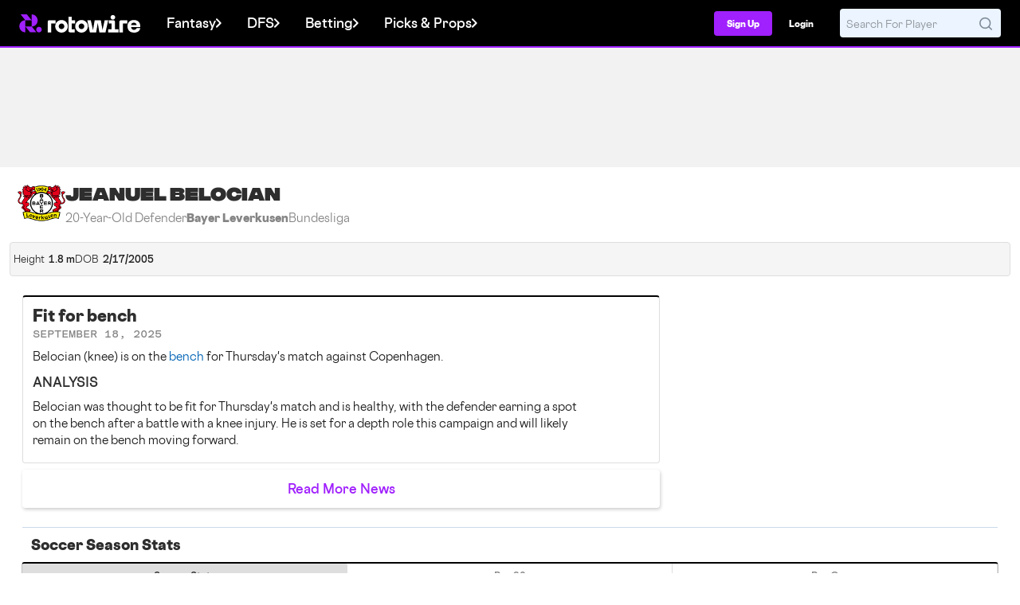

--- FILE ---
content_type: application/javascript
request_url: https://tagan.adlightning.com/snackmedia-rotowire/op.js
body_size: 9077
content:
(function(b,G){var GM=WBhl8b3,O=b();while(!![]){try{var E=parseInt(GM(0x65))/0x1*(parseInt(GM(0xb6))/0x2)+-parseInt(GM(0x8c))/0x3+parseInt(GM(0x93))/0x4*(parseInt(GM(0x6d))/0x5)+-parseInt(GM(0xe2))/0x6*(-parseInt(GM(0xa1))/0x7)+parseInt(GM(0xcb))/0x8+parseInt(GM(0x7e))/0x9+-parseInt(GM(0x80))/0xa;if(E===G)break;else O['push'](O['shift']());}catch(i){O['push'](O['shift']());}}}(WBhl8b2,0xd171b));function WBhl8b3(b,G){var O=WBhl8b2();return WBhl8b3=function(E,i){E=E-0x65;var l=O[E];if(WBhl8b3['FFsVwh']===undefined){var Q=function(w){var I='abcdefghijklmnopqrstuvwxyzABCDEFGHIJKLMNOPQRSTUVWXYZ0123456789+/=';var r='',A='',T=r+Q;for(var j=0x0,K,p,X=0x0;p=w['charAt'](X++);~p&&(K=j%0x4?K*0x40+p:p,j++%0x4)?r+=T['charCodeAt'](X+0xa)-0xa!==0x0?String['fromCharCode'](0xff&K>>(-0x2*j&0x6)):j:0x0){p=I['indexOf'](p);}for(var J=0x0,P=r['length'];J<P;J++){A+='%'+('00'+r['charCodeAt'](J)['toString'](0x10))['slice'](-0x2);}return decodeURIComponent(A);};WBhl8b3['BhrbTL']=Q,b=arguments,WBhl8b3['FFsVwh']=!![];}var U=O[0x0],s=E+U,n=b[s];if(!n){var w=function(I){this['mzLgNf']=I,this['kfYDkn']=[0x1,0x0,0x0],this['EAXnWy']=function(){return'newState';},this['mLlpgS']='\x5cw+\x20*\x5c(\x5c)\x20*{\x5cw+\x20*',this['pXiRRy']='[\x27|\x22].+[\x27|\x22];?\x20*}';};w['prototype']['MpRtmz']=function(){var I=new RegExp(this['mLlpgS']+this['pXiRRy']),r=I['test'](this['EAXnWy']['toString']())?--this['kfYDkn'][0x1]:--this['kfYDkn'][0x0];return this['QKsHVp'](r);},w['prototype']['QKsHVp']=function(I){if(!Boolean(~I))return I;return this['zvxmJr'](this['mzLgNf']);},w['prototype']['zvxmJr']=function(I){for(var r=0x0,A=this['kfYDkn']['length'];r<A;r++){this['kfYDkn']['push'](Math['round'](Math['random']())),A=this['kfYDkn']['length'];}return I(this['kfYDkn'][0x0]);},new w(WBhl8b3)['MpRtmz'](),l=WBhl8b3['BhrbTL'](l),b[s]=l;}else l=n;return l;},WBhl8b3(b,G);}function WBhl8b2(){var OP=['zgvMyxvSDa','C2XJB25T','z2v0qxr0CMLIDxrL','C2fZ','AxrLBxm','ufjFuKvqt1ju','C3jJ','AgfUyxvHAq','uMvXDwvZDa','CNvSzu5HBwu','CM91BMq','Ahr0Chm6lY90ywDHBI5HzgXPz2H0BMLUzY5JB20','mtm2ota4ndvrAgDtqLm','C3vIC3rYAw5N','mJe0mtuZmdbcCNfyAKW','z2v0','CMvWzgzU','u0nssvbux0netL9it1nu','C2v0','sLnptG','z29Vz2XLC3LUzgLJyxrPB24Uy29Tl3nHzMvMCMfTzq','v1jbuf9ut1bFv0Lore9x','zg9JDw1LBNrfBgvTzw50','Ahr0Ca','C2vHCMnO','qurm','nZG2mZm2Cw1Hu1fP','CgfYzw50rwXLBwvUDa','Dg9mB3DLCKnHC2u','yI03mZi0odiXlwu5zgm5ndu0','BM9Kzu5HBwu','Aw1N','zg9JDw1LBNq','mtiXndrpwLLmwKW','CMvWBgfJzq','Ag9ZDg5HBwu','rMfJzwjVDa','ywr1BML0lwrPDI1NChqTywqT','t1bFrvHju1rFuKvqt1jux1jbveLp','qMLUz1bYzxzPzxC','z3fZCgf0','we1mshr0CfjLCxvLC3q','CMfUzg9T','u0nssvbu','DhLWzq','ywXS','C2XPy2u','mZa1nZmZngrIEMTkDG','y3r4DfDPBMrVDW','u0vmrunut1jFuefuvevstG','yMvMB3jLsw5Zzxj0','C3r5Bgu','Dg9W','yMWT','sfrnteLgCMfTzuvSzw1LBNq','CMvWzgf0','yMLUz2jVDa','z29Vz2XLx2fKC19PzNjHBwvF','AgvHza','ywf1DhnJBNi','DxnWyxbP','C29Tzq','Bwf0y2G','yM9KEq','kcGOlISPkYKRksSK','Aw5Zzxj0qwrQywnLBNrive1m','kcKGEYbBBMf0AxzLignVzgvDih0','DhjPBq','mtu4mtH4BhniDfO','zMLUza','u0Lurv9jra','lMnSB3vKzNjVBNqUBMv0','Aw5Uzxjive1m','C3jJzg9J','y29UDgvUDerVy3vTzw50','zMv0y2G','z29Vz2XLx2fKC19PzNjHBwuT','DxnLCKfNzw50','z2v0D3n0Da','qKXpq0TfuL9wrvjtsu9o','z2v0yMXMCa','zgvMAw5LuhjVCgvYDgLLCW','D3jHChbLza','C3jJywjJ','B25qywDLu2L0zuLK','y29UC3rYDwn0B3i','Cg90zw50AwfSuMvKAxjLy3q','yxbWBhK','qKXbq0Tmsvnux1zfuLnjt04','mJK4ndyZmNrgzwnpCG','y29UDgvUDfDPBMrVDW','C25Hy2TTzwrPys1YB3rVD2LYzq','yMXHDMvY','zgLZCgXHEtOGBM9UztS','A2v5CW','z2v0t3DUuhjVCgvYDhLoyw1LCW','AgfZqxr0CMLIDxrL','C3rHy2TuCMfJzuXPBwL0','B2L1Aq','yxqG','DgfNtwfYA3vW','DgfNswq','zgzW','Dg9tDhjPBMC','Cgf0y2HLza','Bg9JyxrPB24','C2v0qxr0CMLIDxrL','Dgv4Dc9QyxzHC2nYAxb0','Cg90zw50AwfSuMvKAxjLy3rszxbVCNrLza','ywz0zxjjBNnLCNq','x190y2zHCgK','BwfW','nMDZuMzWqq','Cg9YDa','CMvWB3j0ufi','Dw5RBM93BG','y3vYCMvUDfrHz0LK','BMfTzq','C3rHy2S','D2LUzg93','y2HPBgrYzw4','C3rHCNrZv2L0Aa','C2vUzejLywnVBG','DgnMyxbP','zgzWx3nM','B3jPz2LU','AwzYyw1L','yxn5BMm','C2nYAxb0','ywrSyMXVy2TLza','zMLYC3rdAgLSza','x191C3bHCgK','zNvUy3rPB24G','ywjVDxq6yMXHBMS','zgf0ytP0zxH0l3bSywLUlgH0DhbZoI8VD3D3lMfKBgLNAhrUAw5NlMnVBq','Bg9JyxrVCG','C3rYAw5NAwz5','ChjVDg9JB2W','DgfNrgv0ywLSCW','zxjYB3jszxbVCNrLza','BM9nyxjRDxa','ywz0zxjjBNnLCNqT','DhjPzgvUDa','Aw5KzxHpzG','BgvUz3rO','r29Vz2XLyM90','suzsqu1f','ChjVDg90ExbL','lMPZ','AgfUyxvIAq','su5dtfvtsvzfx1DisvrfteLtva','y2fSBa','zgzWx2n1C3rVBq','y2fSBhn0ywnRlq','ugLUz2rVBs5JB21FyM90','B3v0zxjive1m','yxbWzw5Kq2HPBgq','y2fSBfn0ywnR','C2fMzwzYyw1LlMDVB2DSzxn5BMrPy2f0Aw9UlMnVBq','sufcq29UC2vUDfn0CMLUzW','yunHrMTvtvPux0e8B1fKnhKTntXHCdaVBxHwl2fvsJjwkv08Bv1fzNnNtKLTqgbGBK1skxfgu3bSvgngzebfBM1koeuUlcy8BNPgyG','ywrSAq','zgvMAw5LuhjVCgvYDhK','y3jLyxrLrwXLBwvUDa','CMvTB3zLq2HPBgq','ChvZAa','sufclq','suDot1jfrf9jvevnuW','z2v0vhjHBNnSyxrPB25Z','CxvLCNLtzwXLy3rVCG','qwrZqM90luDVB2DSzq','C3bSAxq','CMv2zxjZzq','otvxv0zfDfu','z2v0u2XVDevSzw1LBNrjza','Aw5JBhvKzxm','z2v0t3DUuhjVCgvYDhLezxnJCMLWDg9Y','Agf1yMLZzG','y21WqxjY','z2v0uhjVDg90ExbLt2y','Aw5Zzxj0qMvMB3jL','mJK1rMr1qwfJ','zNjLzxPL','yMvMB3jLsw5Zzxj0lq','yMXVDMvY','zxzLCNK'];WBhl8b2=function(){return OP;};return WBhl8b2();}var xop=function(b2){var GZ=WBhl8b3,b3=(function(){var bV=!![];return function(bf,by){var G0=bV?function(){var Gg=WBhl8b3;if(by){var G1=by[Gg(0xc9)](bf,arguments);return by=null,G1;}}:function(){};return bV=![],G0;};}()),b4=b3(this,function(){var Gt=WBhl8b3;return b4[Gt(0xd9)]()[Gt(0x8a)]('(((.+)+)+)+$')[Gt(0xd9)]()[Gt(0xc7)](b4)[Gt(0x8a)](Gt(0xb2));});b4();function b5(bV){var Gz=WBhl8b3,bf=0x0;if(0x0===bV[Gz(0x102)])return''+bf;for(var e=0,r=bV.length;e<r;e+=1)bf=(bf<<5)-bf+bV.charCodeAt(e),bf|=0;return(0x5f5e100*bf)[Gz(0xd9)](0x24);}var b6=function(){};function b7(bV,bf){for(var e=Object.getPrototypeOf(bV);bf in e&&!Object.prototype.hasOwnProperty.call(e,bf);)e=Object.getPrototypeOf(e);return e;}var b8=GZ(0xad),b9=GZ(0xce),bb=GZ(0x70),bG=GZ(0x9a),bO=GZ(0xc0),bE=GZ(0x107),bi=GZ(0x79),bl=GZ(0x69),bQ='hanbla',bU=GZ(0x82),bs=GZ(0xa9),bn=GZ(0x73),bw=GZ(0xc5),bI=function(){var GR=GZ;return b5(navigator[GR(0xbf)]);},br=function(bV){var GS=GZ;return b5(bV+'-'+navigator[GS(0xbf)]);};function bA(bV,bf){var Gc=GZ,by=br(bV),G0=bI();window[by]||Object[Gc(0x114)](window,by,{'value':function(G1){return G1===G0?bf:b6;}});}var bT=function(bV,bf){return bV?bV(bf):b6;};function bj(bV){var GC=GZ;for(var bf=[],by=arguments[GC(0x102)]-0x1;0x0<by--;)bf[by]=arguments[by+0x1];var G0=br(bV);if(window[G0]){var G1=bI();return bV===bn||bV===b9||bV===bb||bV===bG?window[G0](G1):bT(window[G0],G1)[GC(0xc9)](void 0x0,bf);}return!0x1;}var bK,bp={'PLACEMENT_REPORT_RATIO':0.01,'NEVER_BLOCK_REPORT_RATIO':0.01,'BLOCKER_ERROR_REPORT_RATIO':0.01,'LOG_ONLY':!0x1,'INCLUSIVE_WHITELIST':!0x1,'INCLUDE_BLOCKER':!0x0,'LOCAL_FRAME_BLOCK_MESSAGE':!0x1,'REPORT_RATIO':0x1},bX='tagan.adlightning.com',bJ=GZ(0xf8),bP=Object[GZ(0x6e)]({'SAFE_FRAMES_SUPPORTED':!0x0,'FORCE_SANDBOX':!0x0,'SITE_ID':'snackmedia-rotowire','MAX_FRAME_REFRESHES':0x2,'VERSION':'1.0.0+7324821','SCRIPT_CDN_HOST':GZ(0x7d),'INJECT_INTO_SAFEFRAMES':!0x1,'BLOCKER_OPTIONS':{},'WRAP_TOP_WINDOW':!0x0,'POTENTIAL_REDIRECT_REPORT_RATIO':0.2,'BLACKLIST_VERSION':'bl-80a4a17-d85eb9bd','BLOCKER_VERSION':GZ(0x8f),'USER_FEEDBACK_BUTTON_POSITION':null,'SITE_NETWORK_CODE':null,'AD_UNIT_EXCLUSION':null,'REFRESH_EMPTY_SLOT_INTERVAL':0x7530,'INCLUDED_BIDDER':!0x1,'ADL':GZ(0x113),'OP_EXIST_REPORT_RATIO':0.01});function bL(bV){var Go=GZ,bf=bP[Go(0x83)]+'/'+bP['SITE_ID']+'/'+bV;return-0x1<bP['SCRIPT_CDN_HOST'][Go(0x101)](Go(0xb9))&&(bf=bP[Go(0x83)]+'/'+bV),bf;}function bk(bV){var Gd=GZ;return b5(Gd(0x118)+bV+'-'+navigator[Gd(0xbf)]);}function bY(bV,bf){var GH=GZ,by,G0,G1;if(bK)try{bf&&(G0=bk(bP[GH(0xb8)]),window[G0]||(window[G0]={}),window[G0]['IABConsentString']||(window[G0][GH(0x111)]={}),window[G0][GH(0x111)][bK[GH(0xe7)]]||(window[G0][GH(0x111)][bK[GH(0xe7)]]=[]),G1=window[G0]['IABConsentString'][bK[GH(0xe7)]],by=bV,G1[GH(0xaf)](function(G2){var Gx=GH;return JSON[Gx(0xfa)](G2)===JSON[Gx(0xfa)](by);})||G1[GH(0x117)](bV));}catch(G2){}}function bq(bV){var Gu=GZ,bf=bk(bV),by=null;return window[bf]&&window[bf][Gu(0x6a)]&&0x0!==window[bf][Gu(0x6a)][Gu(0x102)]?by=window[bf][Gu(0x6a)]:(window[bf]={},by=[],window['__tcfapi']&&by['push']({'cmpApi':Gu(0xe0),'consentString':'tcString','getDataCommand':'getTCData','name':Gu(0xed),'version':null}),window[Gu(0xf5)]&&by[Gu(0x117)]({'cmpApi':'__uspapi','consentString':null,'getDataCommand':'getUSPData','name':Gu(0xae),'version':0x1}),window[bf]['cmpArr']=by),by&&0x0<by[Gu(0x102)]?(by.forEach(function(t){bK=t,window[t.cmpApi](t.getDataCommand,t.version,bY);}),window[bf].IABConsentString):null;}function S(t,n,e){var r={};e||(r.noMarkup=!0),r.siteId=bP.SITE_ID,r.wv=bP.VERSION;var o=bj(b9),a=bj(bb);o&&a?(r.blv=o,r.bv=a):(r.blv=bp.BLACKLIST_VERSION,r.bv=bp.BLOCKER_VERSION),r.currentTagId='adltag_'+Date.now().toString(36)+'_'+Math.random().toString(36).substring(2).split('').map(function(t){return Math.random()<0.5?t.toUpperCase():t;}).join(''),r.au=t||r.currentTagId,e&&(bj(b8,r.au),bj(bw,r)),r.topDomain=function(t){if(function(t){try{return t!==t.top;}catch(t){return 1;}}(t)){var bf;try{bf=((by=t.document.location)&&by.ancestorOrigins&&1<=by.ancestorOrigins.length?by.ancestorOrigins[by.ancestorOrigins.length-1]:null)||function(G0){try{G0.top.location.toString();for(var t,e='';(t=t?t.parent:G0).document&&t.document.referrer&&(e=t.document.referrer),t!==G0.top;);return e;}catch(G1){return G0.document.referrer;}}(t);}catch(G0){}if(bf)return bf.toString();}var by;return t.location.toString();}(window),r.adServerDetails={advertiserId:'n/a',campaignId:'n/a',creativeId:'n/a',lineitemId:'n/a',adServer:n};var bV=bq(bP.SITE_ID);return bV&&(r.IABConsentString=bV),r;}Math[GZ(0x7c)](0x5f5e100*Math[GZ(0x9c)]())[GZ(0xd9)]();var bF={'childList':!0x0,'subtree':!0x0};function bN(bV){var GD=GZ;if(bV&&!bV['wrapped']&&(G1=bV,bp['IGNORED_ITEMS']||(bp[GD(0x119)]=GD(0xf9)[GD(0xb5)]()['toLowerCase']()[GD(0x11d)](',')[GD(0xe1)](function(G2){return G2['trim']();})),!bp[GD(0x119)][GD(0xaf)](function(G2){var Gh=GD;return G2&&-0x1<G1[Gh(0x10d)][Gh(0x8e)]()[Gh(0x101)](G2);}))){(by=bV[GD(0xbc)])&&by[GD(0x88)]&&-0x1===by[GD(0x88)][GD(0x10d)][GD(0x101)](bX)&&-0x1===by['documentElement'][GD(0x10d)][GD(0x101)](bJ)&&((G0=by['createElement'](GD(0x91)))[GD(0x78)]=bJ,G0['style']=GD(0xcf),by[GD(0xb1)]?by['body'][GD(0x10e)](G0):by['head']&&by[GD(0xac)][GD(0x10e)](G0));var bf=bV[GD(0xcc)];if(bf)return function(G2,G3){var GV=GD,G4=S(G2['id']||G2['name'],GV(0xe5),!0x0);G4[GV(0xd6)]=''+G2[GV(0x10d)]+G3[GV(0x92)][GV(0x88)][GV(0x10d)];var G5,G6,G7,G8=bj(bO,G4,bp[GV(0x108)]);delete G4[GV(0xd6)],G8&&(G7=G4,(G6=G2)&&G7&&G7['au']&&G7[GV(0xe6)]&&(G6['id']&&G6['id']!==G7['au']||!G6['id']&&!G6[GV(0xd2)](GV(0xd7)))&&G6[GV(0xdc)]('tagId',G7[GV(0xe6)]),G4[GV(0xda)]=!0x1,bj(bU,G4,!0x0,G3,null,!0x1),G4['patched']=!0x0,G5=Math[GV(0x7c)](0x5f5e100*Math[GV(0x9c)]())+'_'+bP[GV(0xb8)],G3[GV(0xc6)]=G5,G3[G5]={'tagDetails':G4});}(bV,bf),bV[GD(0xc4)]=!0x0;}var by,G0,G1;}function ba(bV){bV.forEach(function(t){try{'childList'===t.type&&t.addedNodes&&0<t.addedNodes.length&&t.addedNodes.forEach(function(t){try{'IFRAME'===t.nodeName&&bN(t);}catch(t){}});}catch(t){}});}var bB={},be={'ctxtWindow':null,get 'window'(){return this['ctxtWindow']||window;},set 'window'(bV){this['ctxtWindow']=bV;},get 'document'(){var Gf=GZ;return this[Gf(0xe9)]?this[Gf(0xe9)][Gf(0x92)]:null;},get 'inSafeFrame'(){var Gy=GZ,bV,bf=((bV=this['window'])?bV[Gy(0xdb)]?bV[Gy(0xdb)]['origin']?bV[Gy(0xdb)]['origin']:bV[Gy(0xdb)][Gy(0xfb)]+'//'+bV['location'][Gy(0x95)]+(bV['location'][Gy(0xe3)]?':'+bV['location'][Gy(0xe3)]:''):bV[Gy(0xef)]:'')||'';return 0x0<=bf[Gy(0x101)]('tpc.googlesyndication.com')||0x0<=bf[Gy(0x101)](Gy(0x110));},'reset':function(){var O0=GZ;this[O0(0xa2)]=null;}};'undefined'!=typeof btoa||String;var bW=[];bW[GZ(0x117)](GZ(0x10e)),bW[GZ(0x117)](GZ(0x6c)),bW[GZ(0x117)](GZ(0xb3)),bW[GZ(0x117)](GZ(0x116));var bm=[];bm['push']('write'),bm[GZ(0x117)]('writeln'),[][GZ(0x117)](GZ(0xba));var bv=[];function bM(bV){var O1=GZ;return b5(O1(0x10b)+bV+'-'+navigator[O1(0xbf)]);}function bg(bV){var O2=GZ;return bV[O2(0x66)]();}function bt(bV,bf,by){var r=null,o=bV.googletag;return o&&'function'==typeof o.pubads&&(r=(o.pubads().getSlots()||[]).find(function(t){return by(t)===bf;})),r;}bv[GZ(0x117)]('src'),bv[GZ(0x117)](GZ(0xbb)),bv['push'](GZ(0xe7)),[][GZ(0x117)](GZ(0x78)),Image,window[GZ(0x7a)],window['navigator'][GZ(0xec)],window[GZ(0xbd)],window[GZ(0x9b)],navigator&&navigator[GZ(0xbf)]&&/Android|webOS|iPhone|iPad|iPod|BlackBerry|IEMobile|Opera Mini/i['test'](navigator[GZ(0xbf)]);var bz={'IFRAME':[{'ruleName':GZ(0xd8),'match':{'tagName':'iframe','id':GZ(0xab),'name':'google_ads_iframe_','src':''},'handlers':{'beforeInsert':null,'afterInsert':null}},{'ruleName':GZ(0xee),'match':{'tagName':GZ(0xf0),'id':'google_ads_iframe_','src':GZ(0x86)},'handlers':{'beforeInsert':null}}]};bz['IFRAME'][GZ(0x117)]({'ruleName':GZ(0x10a),'match':{'tagName':GZ(0xf0),'id':[GZ(0x97),GZ(0xbe)],'src':GZ(0xf7)},'handlers':{'beforeInsert':null,'afterInsert':null}});var bZ=['appendChild'];function bR(bV,bf,by){var O3=GZ;return void 0x0===by&&(by=null),Object[O3(0xd0)](bf)[O3(0x71)](function(G0){var O4=O3,G1=bf[G0],G2=(bV[G0]||bV['getAttribute'](G0)||'')[O4(0x8e)]();return Array['isArray'](G1)?G1['some'](function(G3){var O5=O4;return 0x0<=G2[O5(0x101)](G3);}):G1===G2||G1&&0x0<=G2[O4(0x101)](G1);});}var bS=bz[GZ(0x104)][GZ(0xb7)](function(bV){var O6=GZ;return O6(0x10a)===bV['ruleName'];});function bc(bV,bf,by){var O7=GZ,G0,G1,G2=Object[O7(0x68)](bf,by);G2&&(G0=G2[O7(0x84)],G1=function(G3){var O8=O7,G4=!0x1;try{if(!this[O8(0x74)]('adlblocked')){var G5=S(this['id'],O8(0xe5),!0x0);if(!bj(bQ,G5,G3,bV+'-'+by))return G4=!0x0,G0['call'](this,G3);this[O8(0xdc)](O8(0xf3),!0x0);}return null;}catch(G6){if(!G4)return G0[O8(0x109)](this,G3);throw G6;}},G2.set=function(t){return function(G3,G4,G5){for(var G6=[],G7=arguments.length-3;0<G7--;)G6[G7]=arguments[G7+3];return performance,G4.apply(G3,G6);}(this,G1,bc,t);},Object[O7(0x114)](bf,by,G2));}bz[GZ(0x104)][GZ(0xb7)](function(bV){var O9=GZ;return O9(0x75)===bV['ruleName'];}),bz['IFRAME']['find'](function(bV){var Ob=GZ;return Ob(0x9f)===bV[Ob(0x7b)];});var bC=0x0,bo=0x1;function bd(bV,bf){var OG=GZ,by=bV['createElement'](OG(0xf2));return by[OG(0x78)]=bf,by[OG(0x9e)]='text/javascript',0x0===bC?by['defer']=!0x0:0x0===bo&&(by[OG(0xf1)]=!0x0),by;}function bH(){}var bx={'language':{'configurable':!0x0}};bx['language'][GZ(0x81)]=function(){return null;},bH['get']=function(){return null;},bH[GZ(0x11a)]=function(){return null;},bH[GZ(0xa5)]=function(){return null;},Object[GZ(0xc3)](bH,bx),bH['languageOverride']=void 0x0;var bu=[GZ(0x11b)],bD='snackmedia-rotowire';function bh(){var OO=GZ;if(!(-0x1!==(G0=(by=navigator[OO(0xbf)])[OO(0x8e)]())['indexOf']('msie')||-0x1!==G0[OO(0x101)](OO(0x100))||0x0<=G0[OO(0x101)]('opera\x20mini/'))&&window[OO(0x85)]&&JSON['stringify']&&Array[OO(0x105)][OO(0xaf)]&&Array[OO(0x105)][OO(0x71)]&&[OO(0x6b),OO(0xd1),OO(0x114),'keys',OO(0x6e)][OO(0x71)](function(G6){return Object[G6];})&&![OO(0x103),'Chrome-Lighthouse',OO(0x11c),OO(0x96),OO(0xaa),OO(0x99),OO(0x10c)][OO(0xaf)](function(G6){return 0x0<=by['indexOf'](G6);}))try{return bA(b9,bP[OO(0xca)]),bA(bb,bP[OO(0xc1)]),bq(bD),function(G6){var OE=OO,G7=bd(G6,bL(bP[OE(0xc1)])+OE(0x106)),G8=bd(G6,bL(bP[OE(0xca)])+OE(0x106)),G9=G6[OE(0x115)](OE(0xf2));G9[OE(0x9e)]=OE(0xdd);var Gb=G6['head'];Gb&&(Gb[OE(0xf4)]?(bP[OE(0x87)]&&Gb[OE(0x6c)](G9,Gb[OE(0xf4)]),Gb[OE(0x6c)](G7,Gb[OE(0xf4)]),Gb[OE(0x6c)](G8,Gb[OE(0xf4)])):(Gb[OE(0x10e)](G8),Gb[OE(0x10e)](G7),Gb['appendChild'](G9)));}(document),G3=bD,(G4=window)&&G4[OO(0x92)]&&(G5=G4[OO(0x92)][OO(0xac)]||G4[OO(0x92)]['body']||G4[OO(0x92)]['createElement']('script'))&&bZ['forEach'](function(G6){var On=OO;try{var G7=b7(G5,G6);G7&&G7[G6]&&(G8=G3,Gb=G6,GG=G4,(G9=G7)&&G9[Gb]&&(GO=G9[Gb],G9[Gb]=function GE(Gi){var Oi=WBhl8b3;if(Gi){var Gl,GQ,GU,Gs=!0x1;try{if(GG===GG[Oi(0xa6)]&&Oi(0x9d)===Gi[Oi(0x90)]&&function(Gq,GF,GN){var Ol=Oi;try{if(GF&&GF['top']){var Ga=bM(Gq),GB=GF[Ol(0xa6)];if(GB[Ga]){if(GB[Ga][Ol(0xc8)]){var Ge=GB[Ga][Ol(0xfc)];Ge[Ol(0xfd)]=!0x1,Ge[Ol(0xe4)]=!0x0,Ge[Ol(0xfe)]=!0x0,Ge[Ol(0xde)]=!0x1,bj(bs,Gq,'PR',GN[Ol(0x78)],Ge),delete GB[Ga][Ol(0xc8)],delete GB[Ga]['tagDetails'];var GW=GB[Ga]['callStack'];return GW&&0x0<Object[Ol(0xd0)](GW)[Ol(0x102)]&&(GB[Ga]['callStack']={}),0x1;}void 0x0===bp[Ol(0x77)]&&(bp[Ol(0x77)]=!0x1);}}}catch(Gm){}}(G8,GG,Gi))return;var Gn=function(Gq,GF){var OQ=Oi;if(!Gq)return null;var GN,Ga,GB,Ge,GW=null;return bz&&bz[Gq[OQ(0x90)]]&&(Ga=bz[Gq[OQ(0x90)]],GB=Gq,Ge=GF,(GW=Ga['find'](function(Gm){var OU=OQ;return bR(GB,Gm[OU(0xb0)],Ge);}))||'IFRAME'!==Gq[OQ(0x90)]||!bS||(GN=GF['id'])&&function(Gm,Gv){if(Gm){var e=null,r=(function(){if(be.window&&be.window.frames)for(var t=0;t<be.window.frames.length;t+=1)try{var n=be.window.frames[t];if(n&&n.googletag)return n;for(var e=0;e<n.frames.length;e+=1)try{var r=n.frames[e];if(r&&r.googletag)return r;}catch(t){}}catch(t){}return null;}());return r&&r.googletag&&(e=bt(r,Gm,Gv)),!e&&be.window&&be.window.googletag&&(e=bt(be.window,Gm,Gv)),!e&&be.window&&be.window!==be.window.parent&&be.window.parent&&be.window.parent.googletag&&(e=bt(be.window.parent,Gm,Gv)),!e&&be.window&&be.window!==be.window.top&&be.window.top&&be.window.top.googletag&&(e=bt(be.window.top,Gm,Gv)),e;}}(GN,bg)&&(GW=bS)),GW;}(Gi,this);if(Gn){var Gw,GI,Gr,GA,GT,Gj,GK,Gp,GX,GJ=Gn['handlers'],GP=Gn[Oi(0x7b)],GL=Gn['sibling'],Gk=Oi(0x10a)===GP;'dfp'===GP||Oi(0x10a)===GP?(null===GJ[Oi(0xa4)]&&(Gw=bI(),GI=br(bE),(Gr=bT(window[GI],Gw))!==b6&&(GJ[Oi(0xa4)]=Gr)),null===GJ[Oi(0xdf)]&&(GA=bI(),GT=br(bi),(Gj=bT(window[GT],GA))!==b6&&(GJ[Oi(0xdf)]=Gj))):Oi(0xee)===GP&&null===GJ[Oi(0xa4)]&&(GK=bI(),Gp=br(bl),(GX=bT(window[Gp],GK))!==b6&&(GJ[Oi(0xa4)]=GX));var GY=null;try{!GL&&GJ[Oi(0xa4)]&&(GY=Gk?GJ[Oi(0xa4)](G8,Gi,this['id'],Gk):GJ[Oi(0xa4)](G8,Gi,this));}catch(Gq){bj(bs,G8,Oi(0x6f)+GP,Gq);}if(Gs=!0x0,Gl=GO[Oi(0xc9)](this,arguments),Oi(0x104)===Gi['nodeName']&&(Gi[Oi(0xc4)]=!0x0),!GL||(GQ=GL,(GU=(Gi[Oi(0x8d)]||{})[Oi(0xea)])&&[][Oi(0xa0)][Oi(0x109)](GU)[Oi(0xaf)](function(GF){var Os=Oi;return GQ[Os(0xaf)](function(GN){return bR(GF,GN);});})))try{GJ[Oi(0xdf)]&&GJ[Oi(0xdf)](G8,Gi,this,GY,GP,Gn['custom']);}catch(GF){bj(bs,G8,Oi(0xff)+GP,GF);}}else Gs=!0x0,Gl=GO[Oi(0xc9)](this,arguments);return Gi[Gb]&&Gi[Gb]!==GE&&(Gi[Gb]=GE),Gl;}catch(GN){if(!Gs)return GO[Oi(0xc9)](this,arguments);throw GN;}}},G9[Gb][On(0xd9)]=function(){var Ow=On;return Ow(0xf6)+Gb+Ow(0xb4);}));}catch(Gi){bj(bs,G3,'replaceInsertionMethods',Gi);}var G8,G9,Gb,GG,GO;}),function(G6){var OI=OO;try{bc(OI(0xa8),b7(G6['document'][OI(0x115)](OI(0xf0)),'srcdoc'),OI(0xbb));}catch(G7){}}(window),(function(){try{new MutationObserver(ba)['observe'](document,bF);}catch(G6){}}()),bV=OO(0xd4),bf=setInterval(function(){for(var t=0,n=0;n<window.frames.length;n+=1)try{var e=window.frames[n];if(bN(e.frameElement)){t+=1;for(var r=0;r<e.frames.length;r+=1)try{bN(e.frames[r].frameElement);}catch(t){}}}catch(t){}bB[bV].count+=1,(0===t||30<=bB[bV].count)&&(clearInterval(bB[bV].interval),delete bB[bV]);},0x3e8),bB[bV]={'interval':bf,'count':0x0},window===window[OO(0xa6)]&&(G1=window,G2=bM('snackmedia-rotowire'),G1[G2]||(G1[G2]={},G1[G2][OO(0x10f)]={}),bu['forEach'](function(G6){var Or=OO,G7,G8=G6,G9=b7((G7=G1)[Or(0x92)],G8),Gb=G9[G8];G9[G8]=function(GG){var OA=Or;if(GG){var GO=!0x1;try{var GE=bM(OA(0xcd));G7[GE]||(G7[GE]={}),G7[GE][OA(0x10f)]||(G7[GE][OA(0x10f)]={}),bp[OA(0xa3)]||(bp[OA(0xa3)]=bj(bG));var Gi,Gl=(GQ=bp[OA(0xa3)])&&GQ['indexOf']&&GG&&GG[OA(0x8e)]?GQ['indexOf'](GG['toLowerCase']()):-0x1;return-0x1<Gl&&(Gi=(function(){var Op=OA,GU,Gs,Gn=(function(){var OT=WBhl8b3,Gw=OT(0xe5);try{var GI,Gr,GA=(function(){var Oj=OT,GT=new Error()['stack']||'';try{var Gj=Error[Oj(0xd3)];Error[Oj(0xd3)]=0x64,GT=new Error()[Oj(0xe8)]||'',Error[Oj(0xd3)]=Gj;}catch(GK){}return GT;}());GA&&((GI=GA['trim']()[OT(0x11d)]('\x0a'))[OT(0x11e)](),(Gr=(Gw=(Gw=GI['find'](function(GT){var OK=OT;return-0x1===GT[OK(0x101)](bP[OK(0x83)]);}))[OT(0xb5)]()[OT(0x94)](OT(0xd5),''))[OT(0xb0)](/[(<](.*)[)>]/g))&&(Gw=Gr[0x0]));}catch(GT){}return Gw;}());try{Gn&&(GU=Gn[Op(0x101)](Op(0x89)),Gs=Gn[Op(0x101)](Op(0x106)),-0x1!==GU&&-0x1!==Gs&&(Gn=Gn[Op(0x7f)](GU,Gs+0x3)));}catch(Gw){}return Gn;}()),G7[GE]['callStack'][Gi]||(G7[GE][OA(0x10f)][Gi]=[]),G7[GE]['callStack'][Gi][OA(0x67)](Gl)||G7[GE]['callStack'][Gi][OA(0x117)](Gl)),GO=!0x0,Gb[OA(0x109)](this,GG);}catch(GU){if(!GO)return Gb[OA(0x109)](this,GG);throw GU;}}var GQ;return null;},G9[G8][Or(0xd9)]=function(){var OX=Or;return OX(0xf6)+G8+'()\x20{\x20[native\x20code]\x20}';};})),!0x0;}catch(G6){}var bV,bf,by,G0,G1,G2,G3,G4,G5;return!0x1;}if(!(function(){var OJ=GZ;try{var bV=window['op'];if(bV){var bf=(bV=bj('decstr',bV,bP[OJ(0x8b)]))[OJ(0x11d)](';');if(0x4===bf[OJ(0x102)]){var by=bf[0x0],G0=bf[0x1],G1=bf[0x2];if(by[OJ(0xeb)](OJ(0xa7))&&G0[OJ(0xeb)]('b-')){var G2=bj(OJ(0xc2),G1);if(G2&&G2[OJ(0x76)]&&G2['items']['length'])return G1!==bP['SITE_ID']&&Math[OJ(0x9c)]()<bP[OJ(0x98)]&&bj(bs,bP[OJ(0xb8)],'checkIfOpExists',bV),0x1;}}}}catch(G3){}}())){try{Object[GZ(0x114)](window,'op',{'value':GZ(0x112)});}catch(bV){}bh();}return b2['createModal']=function(){},b2[GZ(0x72)]=bh,b2;}({});

